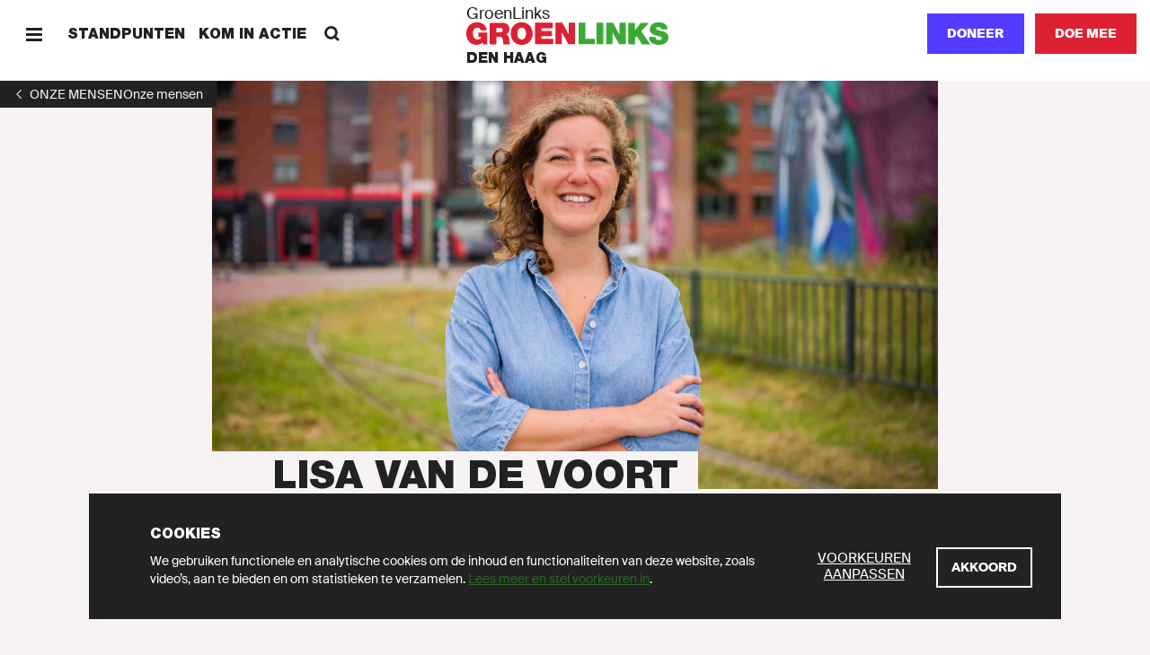

--- FILE ---
content_type: text/html; charset=UTF-8
request_url: https://denhaag.groenlinks.nl/onze-mensen/lisa-van-de-voort-1
body_size: 32613
content:
<!DOCTYPE html>
<html lang="nl" dir="ltr" prefix="content: http://purl.org/rss/1.0/modules/content/  dc: http://purl.org/dc/terms/  foaf: http://xmlns.com/foaf/0.1/  og: http://ogp.me/ns#  rdfs: http://www.w3.org/2000/01/rdf-schema#  schema: http://schema.org/  sioc: http://rdfs.org/sioc/ns#  sioct: http://rdfs.org/sioc/types#  skos: http://www.w3.org/2004/02/skos/core#  xsd: http://www.w3.org/2001/XMLSchema# ">
  <head>
    <meta charset="utf-8" />
<noscript><style>form.antibot * :not(.antibot-message) { display: none !important; }</style>
</noscript><meta name="description" content="💚 Fractievertegenwoordiger sinds 2022 🗣️ Ruimtelijke ordening | Omgevingswet | Cultuur (excl. media) | Monumentenzorg en archeologie  " />
<meta name="abstract" content="GroenLinks staat voor Goede zorg, Schone energie, Meer werk en Eerlijk delen. Doe mee en word lid!" />
<meta http-equiv="content-language" content="nl" />
<link rel="shortlink" href="https://denhaag.groenlinks.nl/node/115687" />
<link rel="canonical" href="https://denhaag.groenlinks.nl/onze-mensen/lisa-van-de-voort-1" />
<meta property="og:site_name" content="Den Haag" />
<meta property="og:type" content="profile" />
<meta property="og:url" content="https://denhaag.groenlinks.nl/onze-mensen/lisa-van-de-voort-1" />
<meta property="og:title" content="Lisa van de Voort" />
<meta property="og:description" content="💚 Fractievertegenwoordiger sinds 2022 🗣️ Ruimtelijke ordening | Omgevingswet | Cultuur (excl. media) | Monumentenzorg en archeologie  " />
<meta property="og:image:url" content="https://denhaag.groenlinks.nl/sites/groenlinks/files/styles/socials/public/2024-08/GLDHRDX-Lisa-1x1-min.jpg?itok=VD7ZVuwn" />
<meta property="og:image:secure_url" content="https://denhaag.groenlinks.nl/sites/groenlinks/files/styles/socials/public/2024-08/GLDHRDX-Lisa-1x1-min.jpg?itok=VD7ZVuwn" />
<meta property="fb:admins" content="1057365092" />
<meta name="twitter:card" content="summary_large_image" />
<meta name="twitter:site" content="@groenlinks" />
<meta name="twitter:description" content="💚 Fractievertegenwoordiger sinds 2022 🗣️ Ruimtelijke ordening | Omgevingswet | Cultuur (excl. media) | Monumentenzorg en archeologie  " />
<meta name="twitter:title" content="Lisa van de Voort" />
<meta name="twitter:site:id" content="11836402" />
<meta name="twitter:url" content="https://denhaag.groenlinks.nl/onze-mensen/lisa-van-de-voort-1" />
<meta name="twitter:image" content="https://denhaag.groenlinks.nl/sites/groenlinks/files/styles/x_16_9/public/2024-08/GLDHRDX-Lisa-1x1-min.jpg?itok=FvSna_pp" />
<meta name="Generator" content="Drupal 10 (https://www.drupal.org)" />
<meta name="MobileOptimized" content="width" />
<meta name="HandheldFriendly" content="true" />
<meta name="viewport" content="width=device-width, initial-scale=1.0" />
<link rel="icon" href="/themes/groenlinks2020/favicon.ico" type="image/vnd.microsoft.icon" />
<script src="/sites/groenlinks/files/google_tag/main/google_tag.script.js?t9evmd" defer></script>

    <title>Lisa van de Voort | GroenLinks Den Haag</title>
    <link rel="stylesheet" media="all" href="/sites/groenlinks/files/css/css_29K6jh675bV8G7N1LMTS_ZTHvsN8FNHLwMt7BiaYiWk.css?delta=0&amp;language=nl&amp;theme=groenlinks2020&amp;include=eJxFzUsOgzAMRdENuQSxIydYJsL5yI8M0tWD2gGzqzO5yRiYITKE0r-LAKwCSs0l1OaFLX-F1JtUy_XEtm5rUGuR7YNrPqbU2Vmd-4Gw--hsyyvLqH1EyzhkJ0xcUn7HG9DwMEM" />
<link rel="stylesheet" media="all" href="/sites/groenlinks/files/css/css_aprfKrwitcYV4fL-miEP8TCxspCWwAa-RCslLuBTuMQ.css?delta=1&amp;language=nl&amp;theme=groenlinks2020&amp;include=eJxFzUsOgzAMRdENuQSxIydYJsL5yI8M0tWD2gGzqzO5yRiYITKE0r-LAKwCSs0l1OaFLX-F1JtUy_XEtm5rUGuR7YNrPqbU2Vmd-4Gw--hsyyvLqH1EyzhkJ0xcUn7HG9DwMEM" />

    
  </head>
  <body class="path-node page-node-type-person">
    <script>(() => { const ua = window.navigator.userAgent, cl = document.documentElement.classList; cl.add('has-js'), cl.add('ontouchstart' in window ? 'touch' : 'no-touch'), -1 !== ua.indexOf('iPad') ? (cl.add('is-ipad'), cl.add('is-ios')) : -1 !== ua.indexOf('iPhone') && (cl.add('is-iphone'), cl.add('is-ios')), -1 !== ua.indexOf('Mac OS X') ? cl.add('is-osx') : -1 !== ua.indexOf('Windows') ? cl.add('is-windows') : -1 !== ua.indexOf('Android') && cl.add('is-android'), -1 !== ua.indexOf('Edge/') ? cl.add('is-edge') : -1 !== ua.indexOf('Chrome/') ? cl.add('is-chrome') : -1 !== ua.indexOf('Firefox/') ? cl.add('is-firefox') : -1 !== ua.indexOf('Safari/') ? cl.add('is-safari') : -1 !== ua.indexOf('Trident/') && cl.add('is-ie'); })();</script>
    <noscript><iframe src="https://www.googletagmanager.com/ns.html?id=GTM-MHLC8GD" height="0" width="0" style="display:none;visibility:hidden"></iframe></noscript>
      <div class="dialog-off-canvas-main-canvas" data-off-canvas-main-canvas>
    <div id="page-wrapper">
  <div class="container container--wrapper" id="page">
    <div class="skip-to-main">
      <button class="link link--default ">
        <span class="link__span">Scroll naar beneden</span>
      </button>
    </div>
    
      
    
  <div class="notification-bar notification-bar--dark" data-name="cookies" aria-role="dialog">
    <div class="notification-bar__grid">
      <div class="notification-bar__container">
        <h6 class="notification-bar__title">Cookies</h6>

        <div class="notification-bar__content">
          <div class="notification-bar__text">
                
  <div class="richtext richtext--simple-small ">
          <p>We gebruiken functionele en analytische cookies om de inhoud en functionaliteiten van deze website, zoals video’s, aan te bieden en om statistieken te verzamelen.&nbsp;<a href="/cookies">Lees meer en stel voorkeuren in</a>.</p>
      </div>

          </div>

          <div class="notification-bar__buttons">
                            
    
  <a class="link link--default link--preferences" href="/cookies"  >
        
  
      <span class="link__span">Voorkeuren aanpassen</span>
  
  
  
  
  </a>

            
            
              
    
  <button class="button button--tertiary  button--close"
                              
          aria-label="Akkoord">
        
  
      <span class="button__span">Akkoord</span>
  
  
  
  </button>

          </div>
        </div>
      </div>
    </div>
  </div>


        
        
  <div class="menu-bar menu-bar--local" aria-label="Navigatie">
    <div class="menu-bar__bar">
      <div class="menu-bar__items-left">
        <div class="menu-bar__icon-button menu-bar__icon-button--menu">
            
    
  <button class="icon-button icon-button--default button--menu"
          aria-label="Menu">
        
  <span class="icon-button__icon">
          <svg xmlns="http://www.w3.org/2000/svg" width="18" height="18" fill="currentColor" shape-rendering="crispEdges" viewBox="0 0 18 18">
  <path fill-rule="evenodd" d="M18 13.5v3H0v-3h18zm0-6v3H0v-3h18zm0-6v3H0v-3h18z"/>
</svg>
      </span>

  </button>

            
    
  <button class="icon-button icon-button--default button--close"
          aria-label="Sluiten">
        
  <span class="icon-button__icon">
          <svg xmlns="http://www.w3.org/2000/svg" width="18" height="18" fill="currentColor" viewBox="0 0 18 18">
  <path fill-rule="evenodd" d="M14.91 1 17 3.09 11.09 9 17 14.91 14.91 17 9 11.09 3.09 17 1 14.91 6.91 9 1 3.09 3.09 1 9 6.91z"/>
</svg>
      </span>

  </button>

        </div>

                  <span class="menu-bar__link">
              
    
  <a class="link link--default " href="/standpunten"  >
        
  
      <span class="link__span">Standpunten</span>
  
  
  
  
  </a>

          </span>
                  <span class="menu-bar__link">
              
    
  <a class="link link--default " href="/kom-in-actie"  >
        
  
      <span class="link__span">Kom in actie</span>
  
  
  
  
  </a>

          </span>
                        <div class="menu-bar__link-search">
            
    
  <a class="link link--default button--search" href="/zoeken"  >
        
      <span class="link__icon link__icon--before">
      
<svg xmlns="http://www.w3.org/2000/svg" x="0" y="0" width="18" height="18" viewBox="0 0 18 18" fill="currentColor">
  <path fill-rule="evenodd" d="M13.93 1.97a6.91 6.91 0 01.6 8.96l3.38 3.29-1.87 1.81-3.4-3.3a6.9 6.9 0 01-8.67-.8A6.95 6.95 0 014.1 2.1a6.95 6.95 0 019.83-.13zM5.92 3.92a4.34 4.34 0 00-.08 6.14 4.34 4.34 0 006.14-.08 4.34 4.34 0 00.08-6.14 4.34 4.34 0 00-6.14.08z"/>
</svg>
    </span>
  
      <span class="link__span">Zoeken</span>
  
  
  
  
  </a>

        </div>
              </div>

      <div class="menu-bar__logo">
                  <a class="logo logo--local " href="/" title="GroenLinks"
       aria-label="GroenLinks">
      <span class="logo__span" hidden="screen">GroenLinks</span>

      <svg class="logo__svg" x="0" y="0" width="800" height="90" viewBox="0 0 800 90" preserveAspectRatio="xMidYMid meet" xmlns="http://www.w3.org/2000/svg" xmlns:xlink="http://www.w3.org/1999/xlink">
        <title>GroenLinks</title>

        <defs>
          <g id="logo" class="name">
            <path fill="#39a935" d="M760.77 0c18.57 0 34.94 7 35.66 27.85h-24.89a6.53 6.53 0 00-3.12-6.8 13.63 13.63 0 00-7.78-2.17c-3.58 0-9.45 1-9.45 5.74.48 6.11 12.69 7.44 24.77 10.77 12.08 3.33 24 9 24 24.64 0 22.26-20.45 29.45-39.47 29.45-9.7 0-37.33-3.49-37.56-30.75h26.29l.04.01c-.01 1.92.33 3.82 1 5.62 1.91 5.15 7.66 6.22 12.56 6.22 4.3 0 10.9-1.44 10.9-7.78 0-4.41-3.74-5.6-18.46-9.81-13.5-3.82-28.93-7.53-28.93-24.77C726.33 8.48 743.2 0 760.77 0zm-93.56 2.02v29.44h.26l23.44-29.44h32.42l-31 33.38 36 52.06h-32.76L674.5 54.19l-7.29 8.02v25.25h-26.33V2.02h26.33zm-125.05-.31v85.44h-26.33V1.71h26.33zm38.5 0l24.88 45.71h.26V1.71h24.88v85.43h-25.61l-26.22-46.68h-.22v46.68h-24.87V1.71h26.9zm-109.57 0v63.53h37.81v21.9h-64.13V1.71h26.32z"/>
            <path fill="#dd2132" d="M219.28 0c25.94 0 43.3 18.65 43.3 44.74 0 26.09-17.33 44.75-43.3 44.75s-43.31-18.66-43.31-44.75S193.34 0 219.28 0zM42.1 0c21.78 0 35.54 11.88 39.38 31.94H56.22A12.51 12.51 0 0043.79 21.3c-18.07 0-17.48 19-17.48 24.87 0 8 3.23 22 19.27 22 6.11 0 12.32-3.12 13.64-9.45H47.64V40.43h34.91v47H65.91l-.83-8.75v.03c-5.86 7.53-14.95 10.78-24.28 10.78C15.55 89.49 0 69.88 0 45.58 0 13.04 22.84 0 42.1 0zm100.72 2.02c14.95 0 27.89 8.25 27.89 24.4 0 8.87-4.08 18.2-12.82 21.43 7.19 2.75 11.56 10.64 12.56 21.29.38 4.21.49 14.32 2.89 18.32h-26.32a59.87 59.87 0 01-2.16-13.17c-.71-8.13-1.43-16.64-11.84-16.64h-14v29.81H92.7V2.02zm237.3-.31l24.89 45.71h.25V1.71h24.88v85.43h-25.59l-26.21-46.68h-.24v46.68h-24.9V1.71h26.92zm-37.66 0v21.9h-44.35v10.66h40.3v20.31h-40.3v10.66h45.68v21.9h-72V1.71h70.67zM219.28 21.3c-6.71 0-17 4.44-17 23.44 0 19.01 10.3 23.45 17 23.45 6.7 0 17-4.43 17-23.45s-10.29-23.44-17-23.44zm-87.96 1.07h-12.3v16.99h13.93c4.88-.03 11.37-.97 11.37-8.5 0-5.39-3-8.49-13-8.49z"/>
          </g>
        </defs>

        <use xlink:href="#logo" x="0" y="0"/>
      </svg>
    </a>
  

                  <p class="menu-bar__department-title">Den Haag</p>
              </div>

      <div class="menu-bar__items-right">
        
        
        
                  <a href=/doneer-lokaal class="button button--styled button--secondary__styled button--secondary">Doneer</a>
        
                    
    
  <a class="button button--secondary   "
     href="https://groenlinks.nl/doe-mee"
     target="_blank"      
     aria-label="Doe mee">
        
  
      <span class="button__span">Doe mee</span>
  
  
  
  </a>

              </div>
    </div>
  </div>



    
    
            
  
        
    
  <div id="131598" class="header-back-link">
        
    
    <a class="back-link" href="/onze-mensen" aria-label="1">
    <span class="back-link__icon back-link__icon--before">
      <svg xmlns="http://www.w3.org/2000/svg" width="18" height="18" fill="currentColor" viewBox="0 0 18 18">
  <path fill-rule="evenodd" d="M12 13.29 7.5 9 12 4.71 11.25 4 6 9l5.25 5z"/>
</svg>
    </span>

          <span class="back-link__span">Onze mensen</span>
    
          <span class="back-link__long-title" hidden="screen">Onze mensen</span>
      </a>

  </div>

                  
    
  <div        class="header header--image-small">
          <div class="header__image-wrapper">
                          <picture class="picture">
                  <source srcset="/sites/groenlinks/files/styles/video_big/public/2024-08/GLDHRDX-Lisa-min.jpg?h=7306203b&amp;itok=fe_g4zug 1x, /sites/groenlinks/files/styles/video_big/public/2024-08/GLDHRDX-Lisa-min.jpg?h=7306203b&amp;itok=fe_g4zug 2x" media="(min-width: 800px)" type="image/jpeg" width="1920" height="1080"/>
              <source srcset="/sites/groenlinks/files/styles/video_big/public/2024-08/GLDHRDX-Lisa-min.jpg?h=7306203b&amp;itok=fe_g4zug 2x" media="(min-width: 0px)" type="image/jpeg" width="1920" height="1080"/>
                  <img width="1920" height="1080" src="/sites/groenlinks/files/styles/video_big/public/2024-08/GLDHRDX-Lisa-min.jpg?h=7306203b&amp;itok=fe_g4zug" alt="Lisa" loading="lazy" class=" picture__image" />

  </picture>



              </div>
    
    <div class="header__grid">
            
      <div class="header__title-container">
        <h1 class="header__title">
          <span class="header__title-background">Lisa van de Voort</span>
        </h1>
      </div>

      
      
      
              <div class="header__introduction">
              
  <div class="richtext richtext--introduction ">
          💚 Fractievertegenwoordiger sinds 2022
<br><br>🗣️ Ruimtelijke ordening | Omgevingswet | Cultuur (excl. media) | Monumentenzorg en archeologie&nbsp;&nbsp;
      </div>

        </div>
      
      
          </div>
  </div>


<div id="block-paginaheader" class="block block-fixed-block-content block-fixed-block-contentpage-header">
  
    
      
  </div>


    <div data-drupal-messages-fallback class="hidden"></div><div id="block-groenlinks2020-content" class="block block-system block-system-main-block">
  
    
        <header class="container container--header" role="banner">
    
  </header>

    <main id="main" class="container container--content" role="main">
        
    
  <div  class="follow-buttons">
    <div class="follow-buttons__grid">
      <div class="follow-buttons__wrapper">

                  <h4 class="follow-buttons__title" >Volg Lisa van de Voort op:</h4>
        

        <div class="follow-buttons__buttons">
                        
    
  <a class="icon-button icon-button--round "
     href="https://bsky.app/profile/lisavdvoort.bsky.social"
     target="_blank"     aria-label="Volg Lisa van de Voort op Bluesky">
        
  <span class="icon-button__icon">
          <svg xmlns="http://www.w3.org/2000/svg" viewBox="0 -3.268 64 68.414" width="2232" height="2500"><path d="M13.873 3.805C21.21 9.332 29.103 20.537 32 26.55v15.882c0-.338-.13.044-.41.867-1.512 4.456-7.418 21.847-20.923 7.944-7.111-7.32-3.819-14.64 9.125-16.85-7.405 1.264-15.73-.825-18.014-9.015C1.12 23.022 0 8.51 0 6.55 0-3.268 8.579-.182 13.873 3.805zm36.254 0C42.79 9.332 34.897 20.537 32 26.55v15.882c0-.338.13.044.41.867 1.512 4.456 7.418 21.847 20.923 7.944 7.111-7.32 3.819-14.64-9.125-16.85 7.405 1.264 15.73-.825 18.014-9.015C62.88 23.022 64 8.51 64 6.55c0-9.818-8.578-6.732-13.873-2.745z"/></svg>
      </span>

  </a>

                        
    
  <a class="icon-button icon-button--round "
     href="https://www.instagram.com/lisavandevoort8/"
     target="_blank"     aria-label="Volg Lisa van de Voort op Instagram">
        
  <span class="icon-button__icon">
          
<svg xmlns="http://www.w3.org/2000/svg" x="0" y="0" width="18" height="18" viewBox="2 2 14 14" fill="currentColor">
  <path d="M8.13 2H9.9l1.07.01c.3 0 .52.01.8.03h.13c.75.04 1.26.16 1.7.33.47.17.9.45 1.24.8.36.36.63.78.81 1.25.17.44.3.95.33 1.7l.02.51.01 1.3v2.6c0 .62-.02.89-.04 1.36a5.13 5.13 0 01-.32 1.7 3.58 3.58 0 01-2.05 2.05c-.4.15-.83.26-1.43.3l-.8.04c-.4.02-.84.02-1.88.02H7.36c-.53 0-.8-.02-1.23-.04a5.13 5.13 0 01-1.7-.32 3.45 3.45 0 01-1.24-.81 3.45 3.45 0 01-.81-1.24 4.86 4.86 0 01-.31-1.43l-.03-.52-.03-1.52V7.69c.01-.78.02-1.05.05-1.58.03-.74.15-1.25.32-1.7.18-.46.45-.88.8-1.23.36-.36.78-.64 1.25-.81.39-.15.83-.27 1.43-.31l.63-.03C6.89 2 7.25 2 8.13 2zm2.47 1.5H7.57c-.58 0-.83.02-1.28.04a3.7 3.7 0 00-1.25.23c-.29.1-.55.28-.77.5-.22.22-.4.48-.5.77-.08.21-.18.51-.22 1.04l-.03.73c-.01.37-.02.78-.02 1.72v1.78c0 .67.02.92.04 1.4.03.65.14 1.01.23 1.25.1.29.28.55.5.77.22.22.48.39.77.5l.18.06c.2.06.47.13.86.16l.83.03.9.02h2.76l1.14-.04a3.7 3.7 0 001.25-.23 2.23 2.23 0 001.27-1.28c.08-.2.18-.51.22-1.04l.03-.73c.01-.37.02-.77.02-1.71V7.69c0-.67-.02-.92-.04-1.4a3.7 3.7 0 00-.23-1.25c-.1-.29-.28-.55-.5-.77-.22-.22-.48-.4-.77-.5a3.43 3.43 0 00-1.04-.22l-.74-.03-.58-.01zM9 5.4a3.6 3.6 0 110 7.2 3.6 3.6 0 010-7.2zm0 1.27a2.33 2.33 0 100 4.66 2.33 2.33 0 000-4.66zm3.74-2.25a.84.84 0 110 1.68.84.84 0 010-1.68z"/>
</svg>
      </span>

  </a>

                        
    
  <a class="icon-button icon-button--round "
     href="https://www.linkedin.com/in/lisa-van-de-voort"
     target="_blank"     aria-label="Volg Lisa van de Voort op Linkedin">
        
  <span class="icon-button__icon">
          <svg xmlns="http://www.w3.org/2000/svg" width="56" height="56" viewBox="0 0 56 56">
  <path d="M13.8 8A4.8 4.8 0 0 0 9 12.8a4.84 4.84 0 0 0 4.8 4.85c2.65 0 4.8-2.2 4.8-4.85A4.8 4.8 0 0 0 13.8 8zm23.45 12.73c-4.04 0-6.35 2.1-7.45 4.2h-.12V21.3h-7.95V48H30V34.78c0-3.48.27-6.85 4.58-6.85 4.25 0 4.3 3.97 4.3 7.07v13h8.29V33.33c0-7.18-1.54-12.6-9.93-12.6zm-27.59.56V48h8.3V21.3h-8.3z"/>
</svg>
      </span>

  </a>

                  </div>

      </div>
    </div>
  </div>

              
  
        
        
  
  <div  class="content">
    <div class="content__grid">
      <div class="content__wrapper">
            
  <div class="richtext richtext--regular ">
          <p>Mijn naam is Lisa van de Voort. Mijn favoriete plek in Den Haag is zonder twijfel het Haagse Bos. Het is bijzonder hoe zo'n uitgestrekt natuurgebied zo gemakkelijk bereikbaar is voor zoveel mensen. Ik ben fractievertegenwoordiger omdat ik het vertrouwen in de politiek wil herstellen door samen met de mensen in de stad beleid te maken. Zij weten tenslotte het beste wat er nodig is! Juist in de lokale politiek is het mogelijk om inwoners veel directer invloed te geven en te betrekken bij de plannen van de gemeenteraad. Daarnaast wil ik me inzetten voor een stad waarin kansen niet afhankelijk zijn van de wijk waarin je wordt geboren maar waar alle inwoners van Den Haag fijn kunnen leven.</p>
<h3>Nevenfuncties en vrijwilligerswerk</h3>
<p>Betaald:</p>
<ul>
<li>Plv. afdelingshoofd mediabeleid bij Ministerie van Onderwijs, Cultuur en Wetenschap</li>
</ul>
<p>Onbetaald:</p>
<ul>
<li>Vice-voorzitter &amp; campagneleider GroenLinks Zuid-Holland</li>
</ul>
      </div>


        
              </div>
    </div>
  </div>


        
  </main>

  </div>


    


    <footer class="container container--footer" role="contentinfo">
        <div class="region region-footer">
    


  </div>

        <div class="region region-site-footer">
    
        
    
  <div class="footer-bar">
    <div class="footer-bar__grid">
      <div class="footer-bar__logo">
            
      <a class="logo logo--default " href="/" title="GroenLinks"
       aria-label="GroenLinks">
      <span class="logo__span" hidden="screen">GroenLinks</span>

      <svg class="logo__svg" width="800" height="90" viewBox="0 0 800 90" preserveAspectRatio="xMidYMid meet" xmlns="http://www.w3.org/2000/svg" xmlns:xlink="http://www.w3.org/1999/xlink">
        <use xlink:href="#logo" x="0" y="0"/>
      </svg>
    </a>
  

              </div>

              <div class="footer-bar__column">
                        
    
  <div class="link-list ">
    <div class="link-list__links">
                          
    
  <a class="link link--default " href="/standpunten"  >
        
  
      <span class="link__span">Standpunten</span>
  
  
  
  
  </a>

                                  
    
  <a class="link link--default " href="/kom-in-actie"  >
        
  
      <span class="link__span">Kom in actie</span>
  
  
  
  
  </a>

                                  
    
  <a class="link link--default " href="/nieuws"  >
        
  
      <span class="link__span">Nieuws</span>
  
  
  
  
  </a>

                                  
    
  <a class="link link--default " href="/agenda"  >
        
  
      <span class="link__span">Agenda</span>
  
  
  
  
  </a>

                  </div>
  </div>

                  </div>
              <div class="footer-bar__column">
                        
    
  <div class="link-list ">
    <div class="link-list__links">
                          
    
  <a class="link link--default " href="/onze-mensen-lokaal-den-haag"  >
        
  
      <span class="link__span">Onze mensen</span>
  
  
  
  
  </a>

                                  
    
  <a class="link link--default " href="/afdeling-den-haag"  >
        
  
      <span class="link__span">Onze afdeling</span>
  
  
  
  
  </a>

                                  
    
  <a class="link link--default " href="https://mijn.groenlinks.nl/hou-me-op-de-hoogte" target="_blank" rel="noopener noreferrer">
        
  
      <span class="link__span">Meld je aan voor onze nieuwsbrief</span>
  
  
  
  
  </a>

                                  
    
  <a class="link link--default " href="https://groenlinks.nl/integriteitsbeleid" target="_blank" rel="noopener noreferrer">
        
  
      <span class="link__span">Sociale veiligheid en integriteit</span>
  
  
  
  
  </a>

                  </div>
  </div>

                  </div>
              <div class="footer-bar__column">
                        
    
  <div class="link-list ">
    <div class="link-list__links">
                          
    
  <a class="link link--default " href="https://groenlinks.nl" target="_blank" rel="noopener noreferrer">
        
  
      <span class="link__span">Naar GroenLinks.nl</span>
  
  
  
  
  </a>

                  </div>
  </div>

                  </div>
      
              <div class="footer-bar__follow-buttons">
          <h5 class="footer-bar__follow-title">Volg ons op Social</h5>
          <div class="footer-bar__follow-buttons-wrapper">
                            
    
  <a class="icon-button icon-button--round "
     href="https://www.instagram.com/groenlinksdh/"
     target="_blank"     aria-label="Bezoek onze Instagram-pagina">
        
  <span class="icon-button__icon">
          
<svg xmlns="http://www.w3.org/2000/svg" x="0" y="0" width="18" height="18" viewBox="2 2 14 14" fill="currentColor">
  <path d="M8.13 2H9.9l1.07.01c.3 0 .52.01.8.03h.13c.75.04 1.26.16 1.7.33.47.17.9.45 1.24.8.36.36.63.78.81 1.25.17.44.3.95.33 1.7l.02.51.01 1.3v2.6c0 .62-.02.89-.04 1.36a5.13 5.13 0 01-.32 1.7 3.58 3.58 0 01-2.05 2.05c-.4.15-.83.26-1.43.3l-.8.04c-.4.02-.84.02-1.88.02H7.36c-.53 0-.8-.02-1.23-.04a5.13 5.13 0 01-1.7-.32 3.45 3.45 0 01-1.24-.81 3.45 3.45 0 01-.81-1.24 4.86 4.86 0 01-.31-1.43l-.03-.52-.03-1.52V7.69c.01-.78.02-1.05.05-1.58.03-.74.15-1.25.32-1.7.18-.46.45-.88.8-1.23.36-.36.78-.64 1.25-.81.39-.15.83-.27 1.43-.31l.63-.03C6.89 2 7.25 2 8.13 2zm2.47 1.5H7.57c-.58 0-.83.02-1.28.04a3.7 3.7 0 00-1.25.23c-.29.1-.55.28-.77.5-.22.22-.4.48-.5.77-.08.21-.18.51-.22 1.04l-.03.73c-.01.37-.02.78-.02 1.72v1.78c0 .67.02.92.04 1.4.03.65.14 1.01.23 1.25.1.29.28.55.5.77.22.22.48.39.77.5l.18.06c.2.06.47.13.86.16l.83.03.9.02h2.76l1.14-.04a3.7 3.7 0 001.25-.23 2.23 2.23 0 001.27-1.28c.08-.2.18-.51.22-1.04l.03-.73c.01-.37.02-.77.02-1.71V7.69c0-.67-.02-.92-.04-1.4a3.7 3.7 0 00-.23-1.25c-.1-.29-.28-.55-.5-.77-.22-.22-.48-.4-.77-.5a3.43 3.43 0 00-1.04-.22l-.74-.03-.58-.01zM9 5.4a3.6 3.6 0 110 7.2 3.6 3.6 0 010-7.2zm0 1.27a2.33 2.33 0 100 4.66 2.33 2.33 0 000-4.66zm3.74-2.25a.84.84 0 110 1.68.84.84 0 010-1.68z"/>
</svg>
      </span>

  </a>

                            
    
  <a class="icon-button icon-button--round "
     href="https://www.facebook.com/groenlinksdenhaag/"
     target="_blank"     aria-label="Bezoek onze Facebook-pagina">
        
  <span class="icon-button__icon">
          <svg xmlns="http://www.w3.org/2000/svg" width="18" height="18" fill="currentColor" viewBox="0 0 18 18">
  <path d="M11.33 2.99h1.64V.13A20.9 20.9 0 0 0 10.59 0C8.24 0 6.63 1.49 6.63 4.23v2.52h-2.6v3.2h2.6V18H9.8V9.95h2.49l.4-3.2H9.8v-2.2c0-.93.26-1.56 1.53-1.56z"/>
</svg>
      </span>

  </a>

                            
    
  <a class="icon-button icon-button--round "
     href="https://twitter.com/groenlinksdh"
     target="_blank"     aria-label="Bezoek ons Twitter-account">
        
  <span class="icon-button__icon">
          
<svg xmlns="http://www.w3.org/2000/svg" x="0" y="0" width="18" height="18" viewBox="0 0 18 18" fill="currentColor">
  <path d="M18 3.78c-.67.3-1.38.5-2.13.6a3.75 3.75 0 001.63-2.1c-.72.44-1.5.75-2.34.92a3.66 3.66 0 00-2.7-1.2 3.74 3.74 0 00-3.69 3.79c0 .3.03.58.09.86a10.36 10.36 0 01-7.6-3.96 3.82 3.82 0 001.13 5.06 3.57 3.57 0 01-1.67-.47v.04a3.78 3.78 0 002.96 3.72A3.6 3.6 0 012 11.1a3.74 3.74 0 003.45 2.64A7.3 7.3 0 010 15.3 10.2 10.2 0 005.66 17c6.8 0 10.5-5.77 10.5-10.77v-.49A7.47 7.47 0 0018 3.78z"/>
</svg>
      </span>

  </a>

                            
    
  <a class="icon-button icon-button--round "
     href="https://www.youtube.com/channel/UCesPcqWBqgTEoUBzEEXIdQA"
     target="_blank"     aria-label="Bezoek ons YouTube-account">
        
  <span class="icon-button__icon">
          <svg xmlns="http://www.w3.org/2000/svg" width="18" height="18" fill="currentColor" viewBox="0 0 18 18">
  <path fill-rule="evenodd" d="m4.58 12.97.01-2.91.55-.01h.56l-.01-.46v-.45H2.5v.9l.54.01h.54v2.9c0 1.59.02 2.9.02 2.92.01.02.12.03.5.03l.47-.01.01-2.92zm9.17-.2c-.02-.06 0-.74.04-.83.07-.23.21-.34.45-.34.2 0 .31.07.4.24.05.1.06.15.06.54l.01.42h-.47c-.41 0-.48 0-.5-.03zm.88 3.14c.47-.13.8-.45.91-.9.02-.07.05-.28.05-.47l.02-.34h-.9v.3c-.02.35-.06.47-.18.58-.14.12-.39.13-.55.02-.2-.13-.24-.35-.23-1.06v-.5h.93l.93-.02-.02-.75c-.01-.83-.03-.96-.17-1.26-.27-.56-1.02-.84-1.64-.62-.47.17-.74.48-.85.95-.04.17-.05.32-.05 1.54 0 1.5 0 1.56.16 1.87.28.55.97.83 1.6.66zm-3.67-.86c.06-.03.1-.09.13-.17.04-.1.04-.25.03-1.54 0-1.34 0-1.42-.05-1.5-.11-.23-.4-.25-.65-.05l-.09.06v3.06l.09.07c.19.14.4.17.54.07zm.57.87c.14-.04.3-.2.38-.38.15-.32.15-.33.15-2.16 0-1.5 0-1.69-.04-1.85-.12-.52-.39-.74-.83-.71-.25.02-.45.12-.68.34l-.2.18c-.02 0-.03-.5-.03-1.1v-1.1h-.87v6.76h.87v-.23c0-.15.01-.22.03-.22.02 0 .11.08.22.17.34.32.63.4 1 .3zM6.9 15.9c.17-.07.37-.2.55-.38a.7.7 0 0 1 .17-.15c.02 0 .03.07.03.27v.26h.87v-5.02h-.87v3.87l-.19.19c-.14.15-.2.2-.3.22-.15.04-.25 0-.32-.1-.05-.08-.05-.12-.05-2.13l-.01-2.05h-.87v2.18c0 2.36 0 2.42.14 2.64.14.25.49.33.85.2zm4.17-8.45c1.71.04 3.56.12 4.05.17.64.07 1.09.4 1.4 1.02.23.47.3.83.4 1.96.07.89.09 1.44.08 2.47-.02 1.23-.1 2.3-.22 2.92a2.5 2.5 0 0 1-.8 1.48c-.29.23-.6.33-1.1.36l-.4.03a111.11 111.11 0 0 1-8.7.1c-1.7-.06-2.86-.13-3.1-.18-.33-.06-.7-.29-.91-.55a3.08 3.08 0 0 1-.62-1.71c-.2-1.83-.2-3.96.01-5.72.1-.77.33-1.32.73-1.71.22-.23.44-.35.72-.42.63-.16 5.5-.29 8.46-.22zM7.54 0h.49l-.01.08c-.01.07-.35 1.19-.7 2.32l-.21.72-.22.72-.07.22v1.9c0 .82-.01.88-.05.9-.08.02-1.02 0-1.03-.02-.02-.03-.02-2 0-2.29.03-.36-.03-.64-.3-1.36l-.33-1C4.38-.14 4.41 0 4.5 0h1.08l.35 1.26.35 1.27.24-.88L6.95 0h.59zm4.56 6.92c-.25-.03-.39-.12-.49-.31-.12-.24-.12-.24-.12-2.63V1.74h.98l.01 2.06c.01 2.24.01 2.18.15 2.22.12.03.26-.04.43-.2l.16-.17V3.69l.01-1.95h.98v5.1l-.07.01c-.08.02-.82.02-.88 0-.03 0-.04-.04-.04-.24v-.23l-.14.13c-.32.31-.66.46-.98.41zm-2.47-.97c.17-.13.17-.14.18-1.58 0-1.11 0-1.3-.03-1.45-.05-.21-.13-.3-.29-.35-.2-.05-.39.06-.45.28-.05.17-.05 2.7 0 2.88.04.12.16.26.25.28.11.03.26 0 .34-.06zm-.38.97c-.44-.05-.85-.3-1.04-.66-.2-.35-.22-.54-.2-2.1 0-1.22 0-1.3.06-1.47.11-.42.34-.7.68-.87.48-.23 1-.2 1.44.09.29.18.46.45.56.84.04.18.04.31.04 1.54 0 1.49 0 1.58-.16 1.9-.15.31-.48.59-.83.68-.16.04-.42.07-.55.05z"/>
</svg>
      </span>

  </a>

                      </div>
        </div>
      
              <div class="footer-bar__bottom-links">
                      <span class="footer-bar__bottom-link">
                
    
  <a class="link link--default " href="/cookies"  >
        
  
      <span class="link__span">Privacy en cookie instellingen</span>
  
  
  
  
  </a>

            </span>
                  </div>
      
      
          </div>
  </div>


  </div>

    </footer>
  </div>
  <div class="container container--overlays" role="dialog">
    
    
      
  <div class="menu-overlay">
    <div class="menu-overlay__wrapper">
      <div class="menu-overlay__grid">
        <div class="menu-overlay__links menu-overlay__links--large">
                        
    
  <a class="link link--default menu-overlay__link" href="/"  >
        
  
      <span class="link__span">Home</span>
  
  
  
  
  </a>

                        
    
  <a class="link link--default menu-overlay__link" href="/standpunten"  >
        
  
      <span class="link__span">Standpunten</span>
  
  
  
  
  </a>

                        
    
  <a class="link link--default menu-overlay__link" href="/kom-in-actie"  >
        
  
      <span class="link__span">Kom in actie</span>
  
  
  
  
  </a>

                  </div>

        <div class="menu-overlay__links menu-overlay__links--regular">
                        
    
  <a class="link link--default menu-overlay__link" href="/afdeling-den-haag"  >
        
  
      <span class="link__span">Onze afdeling</span>
  
  
  
  
  </a>

                        
    
  <a class="link link--default menu-overlay__link" href="/onze-mensen-3"  >
        
  
      <span class="link__span">Onze mensen</span>
  
  
  
  
  </a>

                        
    
  <a class="link link--default menu-overlay__link" href="/nieuws"  >
        
  
      <span class="link__span">Het laatste nieuws</span>
  
  
  
  
  </a>

                        
    
  <a class="link link--default menu-overlay__link" href="/agenda"  >
        
  
      <span class="link__span">Agenda</span>
  
  
  
  
  </a>

                        
    
  <a class="link link--default menu-overlay__link" href="https://denhaag.groenlinks.nl/vacatures-22" target="_blank" rel="noopener noreferrer">
        
  
      <span class="link__span">Vacatures</span>
  
  
  
  
  </a>

                        
    
  <a class="link link--default menu-overlay__link" href="https://groenlinks.nl" target="_blank" rel="noopener noreferrer">
        
  
      <span class="link__span">Naar de landelijke website (GroenLinks.nl)</span>
  
  
  
  
  </a>

                  </div>

        <div class="menu-overlay__links menu-overlay__links--footer">
                        
    
  <a class="link link--default menu-overlay__link" href="https://mijn.groenlinks.nl" target="_blank" rel="noopener noreferrer">
        
  
      <span class="link__span">Mijn GroenLinks</span>
  
  
  
  
  </a>

                  </div>
      </div>
    </div>
    <div class="menu-overlay__search-button">
      <div class="menu-overlay__button-grid">
        <div class="menu-overlay__button-wrapper">
                      
    
  <a class="button button--secondary   button--search"
     href="/zoeken"
           
     aria-label="Zoeken">
        
      <span class="button__icon button__icon--before">
      
<svg xmlns="http://www.w3.org/2000/svg" x="0" y="0" width="18" height="18" viewBox="0 0 18 18" fill="currentColor">
  <path fill-rule="evenodd" d="M13.93 1.97a6.91 6.91 0 01.6 8.96l3.38 3.29-1.87 1.81-3.4-3.3a6.9 6.9 0 01-8.67-.8A6.95 6.95 0 014.1 2.1a6.95 6.95 0 019.83-.13zM5.92 3.92a4.34 4.34 0 00-.08 6.14 4.34 4.34 0 006.14-.08 4.34 4.34 0 00.08-6.14 4.34 4.34 0 00-6.14.08z"/>
</svg>
    </span>
  
      <span class="button__span">Zoeken</span>
  
  
  
  </a>

        </div>
      </div>
    </div>
  </div>



  </div>
</div>

  </div>

    
    <script type="application/json" data-drupal-selector="drupal-settings-json">{"path":{"baseUrl":"\/","pathPrefix":"","currentPath":"node\/115687","currentPathIsAdmin":false,"isFront":false,"currentLanguage":"nl"},"pluralDelimiter":"\u0003","suppressDeprecationErrors":true,"cookieMarketingBlockIsEnabled":true,"user":{"uid":0,"permissionsHash":"d7349550060e20413b79b5b1689dff137ec5bf1783f39cdc2f27014844eaeacb"}}</script>
<script src="/sites/groenlinks/files/js/js_-hzLQ7DyVf6yCImm_226UsNHvpzRQty9Deb1QIfedto.js?scope=footer&amp;delta=0&amp;language=nl&amp;theme=groenlinks2020&amp;include=eJxLz4nPTU3JTNRPhzLiSwtSEktSi3WAAuWpSWn5Rbn6CCZCtig_NS8nMy-72MjAyACoIj8pMUe3uKQSKJYOAJQdIOQ"></script>

  </body>
</html>
